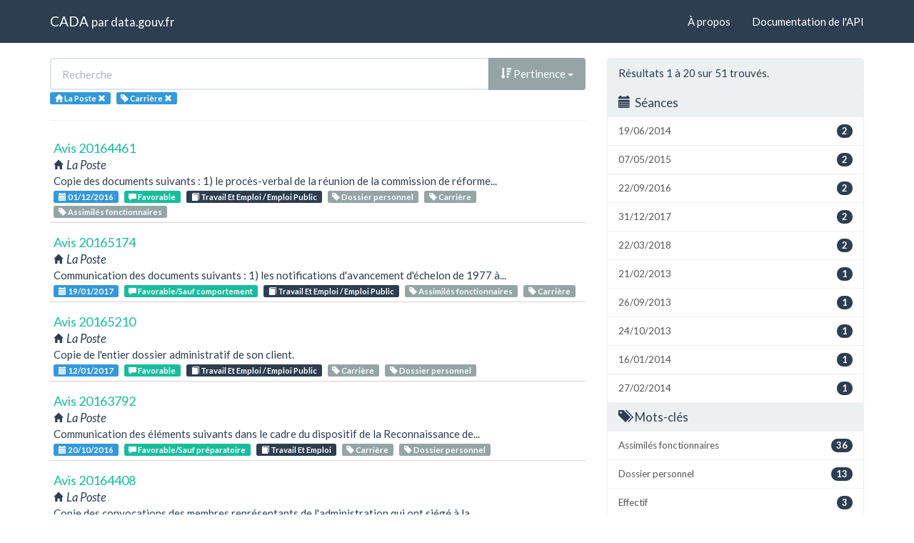

--- FILE ---
content_type: text/html; charset=utf-8
request_url: https://cada.data.gouv.fr/search?tag=Carri%C3%A8re&page=1&administration=La+Poste
body_size: 5680
content:
<!doctype html>
<html lang="fr">
<head>
    <meta charset="utf-8">
    <meta name="viewport" content="width=device-width, initial-scale=1">
    <link rel="icon" href="data:," />

    <title>Recherche - CADA</title>

    
    <link rel="stylesheet" href="/static/css/cada.min.css?6f0de776" />
    
</head>
<body>
    <main class="wrapper">
        <nav class="navbar navbar-default navbar-static-top" role="navigation">
            <div class="container">
                <!-- Brand and toggle get grouped for better mobile display -->
                <div class="navbar-header">
                    <button type="button" class="navbar-toggle" data-toggle="collapse" data-target=".navbar-collapse">
                        <span class="sr-only">Toggle navigation</span>
                        <span class="icon-bar"></span>
                        <span class="icon-bar"></span>
                        <span class="icon-bar"></span>
                    </button>
                    <div class="navbar-brand">
                        <a href="/">CADA</a>
                        <small>
                        par
                        <a href="http://www.data.gouv.fr">data.gouv.fr</a>
                        </small>
                    </div>
                </div>

                <div class="collapse navbar-collapse">
                    <ul class="nav navbar-nav navbar-right">
                        <li><a href="/about">À propos</a></li>
                        <li><a href="/api/">Documentation de l'API</a></li>
                    </ul>
                    
                    
                    
                </div>
            </div>
        </nav>


        <div class="container">
            

            <div class="page">
            
<div class="row">
    <div class="col-md-8">

        <div class="row">
            <form class="col-lg-12" action="/search?tag=Carri%C3%A8re&amp;page=1&amp;administration=La+Poste">
                <div class="input-group">
                    <input type="text" name="q" class="form-control"
                        placeholder="Recherche" value="">
                    <div class="input-group-btn">
                        <button type="button" class="btn btn-default dropdown-toggle" data-toggle="dropdown">
                            
                                <span class="glyphicon glyphicon-sort-by-attributes-alt"></span>
                                Pertinence
                            
                            <span class="caret"></span>
                        </button>
                        <ul class="dropdown-menu pull-right">
                            <li>
                                <a href="https://cada.data.gouv.fr/search?tag=Carri%C3%A8re&amp;page=1&amp;administration=La+Poste">
                                    Pertinence
                                </a>
                            </li>
                            
                                




<li>
    <a href="https://cada.data.gouv.fr/search?tag=Carri%C3%A8re&amp;administration=La+Poste&amp;sort=topic+asc">
        <span class="glyphicon glyphicon-sort-by-alphabet"></span>
        Thème
    </a>
</li>


<li>
    <a href="https://cada.data.gouv.fr/search?tag=Carri%C3%A8re&amp;administration=La+Poste&amp;sort=topic+desc">
        <span class="glyphicon glyphicon-sort-by-alphabet-alt"></span>
        Thème
    </a>
</li>


                            
                                




<li>
    <a href="https://cada.data.gouv.fr/search?tag=Carri%C3%A8re&amp;administration=La+Poste&amp;sort=administration+asc">
        <span class="glyphicon glyphicon-sort-by-alphabet"></span>
        Administration
    </a>
</li>


<li>
    <a href="https://cada.data.gouv.fr/search?tag=Carri%C3%A8re&amp;administration=La+Poste&amp;sort=administration+desc">
        <span class="glyphicon glyphicon-sort-by-alphabet-alt"></span>
        Administration
    </a>
</li>


                            
                                




<li>
    <a href="https://cada.data.gouv.fr/search?tag=Carri%C3%A8re&amp;administration=La+Poste&amp;sort=session+desc">
        <span class="glyphicon glyphicon-sort-by-order-alt"></span>
        Séance
    </a>
</li>


<li>
    <a href="https://cada.data.gouv.fr/search?tag=Carri%C3%A8re&amp;administration=La+Poste&amp;sort=session+asc">
        <span class="glyphicon glyphicon-sort-by-order"></span>
        Séance
    </a>
</li>


                            
                        </ul>
                    </div>
                </div>
            </form>
        </div>

        <div class="row">
            <div class="col-sm-12 label-list">
                


<span class="tag label label-info" title="Administration">
    
    <span class="glyphicon glyphicon-home"></span>
    
    <span>La Poste</span>
    <a href="https://cada.data.gouv.fr/search?tag=Carri%C3%A8re">
        <span class="close-icon glyphicon glyphicon-remove"></span>
    </a>
</span>


                



                


<span class="tag label label-info" title="Mot-clé">
    
    <span class="glyphicon glyphicon-tag"></span>
    
    <span>Carrière</span>
    <a href="https://cada.data.gouv.fr/search?administration=La+Poste">
        <span class="close-icon glyphicon glyphicon-remove"></span>
    </a>
</span>


                



                



                



            </div>
        </div>

        <hr/>

        <ul class="list-unstyled search-result">
            
            <li>
                <a class="title" href="/20164461/">
                    Avis 20164461
                </a>
                <div class="subtitle">
                    <span class="glyphicon glyphicon-home"></span>
                    La Poste
                </div>
                <div class="excerpt">Copie des documents suivants : 
1) le procès-verbal de la réunion de la commission de réforme...</div>
                <div class="label-list">
                    <a class="label label-info" title="Séance"
                        href="/search?session=2016-12-01">
                        <span class="glyphicon glyphicon-calendar"></span>
                        01/12/2016
                    </a>
                    
                    <a
                        
                        class="label label-success"
                        
                        title="Conclusion"
                        href="/search?meaning=Favorable">
                        <span class="glyphicon glyphicon-comment"></span>
                        Favorable
                    </a>
                    
                    
                    <a class="label label-primary" title="Thème"
                        href="/search?topic=Travail+Et+Emploi+%2F+Emploi+Public">
                        <span class="glyphicon glyphicon-book"></span>
                        Travail Et Emploi / Emploi Public
                    </a>
                    
                    
                    <a class="label label-default" title="Tag"
                        href="/search?tag=Dossier+personnel">
                        <span class="glyphicon glyphicon-tag"></span>
                        Dossier personnel
                    </a>
                    
                    <a class="label label-default" title="Tag"
                        href="/search?tag=Carri%C3%A8re">
                        <span class="glyphicon glyphicon-tag"></span>
                        Carrière
                    </a>
                    
                    <a class="label label-default" title="Tag"
                        href="/search?tag=Assimil%C3%A9s+fonctionnaires">
                        <span class="glyphicon glyphicon-tag"></span>
                        Assimilés fonctionnaires
                    </a>
                    
                </div>
            </li>
            
            <li>
                <a class="title" href="/20165174/">
                    Avis 20165174
                </a>
                <div class="subtitle">
                    <span class="glyphicon glyphicon-home"></span>
                    La Poste
                </div>
                <div class="excerpt">Communication des documents suivants : 
1) les notifications d&#39;avancement d&#39;échelon de 1977 à...</div>
                <div class="label-list">
                    <a class="label label-info" title="Séance"
                        href="/search?session=2017-01-19">
                        <span class="glyphicon glyphicon-calendar"></span>
                        19/01/2017
                    </a>
                    
                    <a
                        
                        class="label label-success"
                        
                        title="Conclusion"
                        href="/search?meaning=Favorable%2FSauf+comportement">
                        <span class="glyphicon glyphicon-comment"></span>
                        Favorable/Sauf comportement
                    </a>
                    
                    
                    <a class="label label-primary" title="Thème"
                        href="/search?topic=Travail+Et+Emploi+%2F+Emploi+Public">
                        <span class="glyphicon glyphicon-book"></span>
                        Travail Et Emploi / Emploi Public
                    </a>
                    
                    
                    <a class="label label-default" title="Tag"
                        href="/search?tag=Assimil%C3%A9s+fonctionnaires">
                        <span class="glyphicon glyphicon-tag"></span>
                        Assimilés fonctionnaires
                    </a>
                    
                    <a class="label label-default" title="Tag"
                        href="/search?tag=Carri%C3%A8re">
                        <span class="glyphicon glyphicon-tag"></span>
                        Carrière
                    </a>
                    
                </div>
            </li>
            
            <li>
                <a class="title" href="/20165210/">
                    Avis 20165210
                </a>
                <div class="subtitle">
                    <span class="glyphicon glyphicon-home"></span>
                    La Poste
                </div>
                <div class="excerpt">Copie de l&#39;entier dossier administratif de son client.</div>
                <div class="label-list">
                    <a class="label label-info" title="Séance"
                        href="/search?session=2017-01-12">
                        <span class="glyphicon glyphicon-calendar"></span>
                        12/01/2017
                    </a>
                    
                    <a
                        
                        class="label label-success"
                        
                        title="Conclusion"
                        href="/search?meaning=Favorable">
                        <span class="glyphicon glyphicon-comment"></span>
                        Favorable
                    </a>
                    
                    
                    <a class="label label-primary" title="Thème"
                        href="/search?topic=Travail+Et+Emploi+%2F+Emploi+Public">
                        <span class="glyphicon glyphicon-book"></span>
                        Travail Et Emploi / Emploi Public
                    </a>
                    
                    
                    <a class="label label-default" title="Tag"
                        href="/search?tag=Carri%C3%A8re">
                        <span class="glyphicon glyphicon-tag"></span>
                        Carrière
                    </a>
                    
                    <a class="label label-default" title="Tag"
                        href="/search?tag=Dossier+personnel">
                        <span class="glyphicon glyphicon-tag"></span>
                        Dossier personnel
                    </a>
                    
                </div>
            </li>
            
            <li>
                <a class="title" href="/20163792/">
                    Avis 20163792
                </a>
                <div class="subtitle">
                    <span class="glyphicon glyphicon-home"></span>
                    La Poste
                </div>
                <div class="excerpt">Communication des éléments suivants dans le cadre du dispositif de la Reconnaissance de...</div>
                <div class="label-list">
                    <a class="label label-info" title="Séance"
                        href="/search?session=2016-10-20">
                        <span class="glyphicon glyphicon-calendar"></span>
                        20/10/2016
                    </a>
                    
                    <a
                        
                        class="label label-success"
                        
                        title="Conclusion"
                        href="/search?meaning=Favorable%2FSauf+pr%C3%A9paratoire">
                        <span class="glyphicon glyphicon-comment"></span>
                        Favorable/Sauf préparatoire
                    </a>
                    
                    
                    <a class="label label-primary" title="Thème"
                        href="/search?topic=Travail+Et+Emploi">
                        <span class="glyphicon glyphicon-book"></span>
                        Travail Et Emploi
                    </a>
                    
                    
                    <a class="label label-default" title="Tag"
                        href="/search?tag=Carri%C3%A8re">
                        <span class="glyphicon glyphicon-tag"></span>
                        Carrière
                    </a>
                    
                    <a class="label label-default" title="Tag"
                        href="/search?tag=Dossier+personnel">
                        <span class="glyphicon glyphicon-tag"></span>
                        Dossier personnel
                    </a>
                    
                </div>
            </li>
            
            <li>
                <a class="title" href="/20164408/">
                    Avis 20164408
                </a>
                <div class="subtitle">
                    <span class="glyphicon glyphicon-home"></span>
                    La Poste
                </div>
                <div class="excerpt">Copie des convocations des membres représentants de l&#39;administration qui ont siégé à la...</div>
                <div class="label-list">
                    <a class="label label-info" title="Séance"
                        href="/search?session=2016-11-17">
                        <span class="glyphicon glyphicon-calendar"></span>
                        17/11/2016
                    </a>
                    
                    <a
                        
                        class="label label-success"
                        
                        title="Conclusion"
                        href="/search?meaning=Favorable">
                        <span class="glyphicon glyphicon-comment"></span>
                        Favorable
                    </a>
                    
                    
                    <a class="label label-primary" title="Thème"
                        href="/search?topic=Travail+Et+Emploi+%2F+Emploi+Public">
                        <span class="glyphicon glyphicon-book"></span>
                        Travail Et Emploi / Emploi Public
                    </a>
                    
                    
                    <a class="label label-default" title="Tag"
                        href="/search?tag=Carri%C3%A8re">
                        <span class="glyphicon glyphicon-tag"></span>
                        Carrière
                    </a>
                    
                    <a class="label label-default" title="Tag"
                        href="/search?tag=Assimil%C3%A9s+fonctionnaires">
                        <span class="glyphicon glyphicon-tag"></span>
                        Assimilés fonctionnaires
                    </a>
                    
                </div>
            </li>
            
            <li>
                <a class="title" href="/20170106/">
                    Avis 20170106
                </a>
                <div class="subtitle">
                    <span class="glyphicon glyphicon-home"></span>
                    La Poste
                </div>
                <div class="excerpt">Copie de la décision n° X du X relative à sa mise à la retraite pour invalidité.</div>
                <div class="label-list">
                    <a class="label label-info" title="Séance"
                        href="/search?session=2017-02-23">
                        <span class="glyphicon glyphicon-calendar"></span>
                        23/02/2017
                    </a>
                    
                    <a
                        
                        class="label label-success"
                        
                        title="Conclusion"
                        href="/search?meaning=Favorable%2FSauf+vie+priv%C3%A9e">
                        <span class="glyphicon glyphicon-comment"></span>
                        Favorable/Sauf vie privée
                    </a>
                    
                    
                    <a class="label label-primary" title="Thème"
                        href="/search?topic=Travail+Et+Emploi+%2F+Emploi+Public">
                        <span class="glyphicon glyphicon-book"></span>
                        Travail Et Emploi / Emploi Public
                    </a>
                    
                    
                    <a class="label label-default" title="Tag"
                        href="/search?tag=Carri%C3%A8re">
                        <span class="glyphicon glyphicon-tag"></span>
                        Carrière
                    </a>
                    
                    <a class="label label-default" title="Tag"
                        href="/search?tag=Dossier+personnel">
                        <span class="glyphicon glyphicon-tag"></span>
                        Dossier personnel
                    </a>
                    
                </div>
            </li>
            
            <li>
                <a class="title" href="/20162567/">
                    Avis 20162567
                </a>
                <div class="subtitle">
                    <span class="glyphicon glyphicon-home"></span>
                    La Poste
                </div>
                <div class="excerpt">Copie des documents suivants :
1) l&#39;intégralité de son dossier administratif ;
2) la fiche...</div>
                <div class="label-list">
                    <a class="label label-info" title="Séance"
                        href="/search?session=2016-07-07">
                        <span class="glyphicon glyphicon-calendar"></span>
                        07/07/2016
                    </a>
                    
                    <a
                        
                        class="label label-success"
                        
                        title="Conclusion"
                        href="/search?meaning=Favorable">
                        <span class="glyphicon glyphicon-comment"></span>
                        Favorable
                    </a>
                    
                    
                    <a class="label label-primary" title="Thème"
                        href="/search?topic=Travail+Et+Emploi%2FEmploi+Public">
                        <span class="glyphicon glyphicon-book"></span>
                        Travail Et Emploi/Emploi Public
                    </a>
                    
                    
                    <a class="label label-default" title="Tag"
                        href="/search?tag=Carri%C3%A8re">
                        <span class="glyphicon glyphicon-tag"></span>
                        Carrière
                    </a>
                    
                    <a class="label label-default" title="Tag"
                        href="/search?tag=Assimil%C3%A9s+fonctionnaires">
                        <span class="glyphicon glyphicon-tag"></span>
                        Assimilés fonctionnaires
                    </a>
                    
                </div>
            </li>
            
            <li>
                <a class="title" href="/20170269/">
                    Avis 20170269
                </a>
                <div class="subtitle">
                    <span class="glyphicon glyphicon-home"></span>
                    La Poste
                </div>
                <div class="excerpt">Copie sur support papier des documents suivants :
1) les tableaux d&#39;avancement de grade au titre...</div>
                <div class="label-list">
                    <a class="label label-info" title="Séance"
                        href="/search?session=2017-03-09">
                        <span class="glyphicon glyphicon-calendar"></span>
                        09/03/2017
                    </a>
                    
                    <a
                        
                        class="label label-success"
                        
                        title="Conclusion"
                        href="/search?meaning=Favorable%2FSauf+diffusion+publique">
                        <span class="glyphicon glyphicon-comment"></span>
                        Favorable/Sauf diffusion publique
                    </a>
                    
                    <a
                        
                        class="label label-success"
                        
                        title="Conclusion"
                        href="/search?meaning=Favorable%2FSauf+vie+priv%C3%A9e">
                        <span class="glyphicon glyphicon-comment"></span>
                        Favorable/Sauf vie privée
                    </a>
                    
                    
                    <a class="label label-primary" title="Thème"
                        href="/search?topic=Travail+Et+Emploi+%2F+Emploi+Public">
                        <span class="glyphicon glyphicon-book"></span>
                        Travail Et Emploi / Emploi Public
                    </a>
                    
                    
                    <a class="label label-default" title="Tag"
                        href="/search?tag=Assimil%C3%A9s+fonctionnaires">
                        <span class="glyphicon glyphicon-tag"></span>
                        Assimilés fonctionnaires
                    </a>
                    
                    <a class="label label-default" title="Tag"
                        href="/search?tag=Carri%C3%A8re">
                        <span class="glyphicon glyphicon-tag"></span>
                        Carrière
                    </a>
                    
                </div>
            </li>
            
            <li>
                <a class="title" href="/20170420/">
                    Avis 20170420
                </a>
                <div class="subtitle">
                    <span class="glyphicon glyphicon-home"></span>
                    La Poste
                </div>
                <div class="excerpt">Communication des documents suivants mentionnés dans un courrier en date du 29 octobre 2015, à...</div>
                <div class="label-list">
                    <a class="label label-info" title="Séance"
                        href="/search?session=2017-04-06">
                        <span class="glyphicon glyphicon-calendar"></span>
                        06/04/2017
                    </a>
                    
                    <a
                        
                        class="label label-warning"
                        
                        title="Conclusion"
                        href="/search?meaning=Sans+objet%2FCommuniqu%C3%A9">
                        <span class="glyphicon glyphicon-comment"></span>
                        Sans objet/Communiqué
                    </a>
                    
                    
                    <a class="label label-primary" title="Thème"
                        href="/search?topic=Travail+Et+Emploi+%2F+Emploi+Public">
                        <span class="glyphicon glyphicon-book"></span>
                        Travail Et Emploi / Emploi Public
                    </a>
                    
                    
                    <a class="label label-default" title="Tag"
                        href="/search?tag=Carri%C3%A8re">
                        <span class="glyphicon glyphicon-tag"></span>
                        Carrière
                    </a>
                    
                    <a class="label label-default" title="Tag"
                        href="/search?tag=Licenciement">
                        <span class="glyphicon glyphicon-tag"></span>
                        Licenciement
                    </a>
                    
                    <a class="label label-default" title="Tag"
                        href="/search?tag=Assimil%C3%A9s+fonctionnaires">
                        <span class="glyphicon glyphicon-tag"></span>
                        Assimilés fonctionnaires
                    </a>
                    
                </div>
            </li>
            
            <li>
                <a class="title" href="/20161387/">
                    Avis 20161387
                </a>
                <div class="subtitle">
                    <span class="glyphicon glyphicon-home"></span>
                    La Poste
                </div>
                <div class="excerpt">Communication des documents suivants :
1) la délégation de pouvoir de Monsieur X pour signer la...</div>
                <div class="label-list">
                    <a class="label label-info" title="Séance"
                        href="/search?session=2016-05-26">
                        <span class="glyphicon glyphicon-calendar"></span>
                        26/05/2016
                    </a>
                    
                    <a
                        
                        class="label label-success"
                        
                        title="Conclusion"
                        href="/search?meaning=Favorable">
                        <span class="glyphicon glyphicon-comment"></span>
                        Favorable
                    </a>
                    
                    <a
                        
                        class="label label-warning"
                        
                        title="Conclusion"
                        href="/search?meaning=Sans+objet%2FInexistant">
                        <span class="glyphicon glyphicon-comment"></span>
                        Sans objet/Inexistant
                    </a>
                    
                    
                    <a class="label label-primary" title="Thème"
                        href="/search?topic=Travail+Et+Emploi%2FEmploi+Public">
                        <span class="glyphicon glyphicon-book"></span>
                        Travail Et Emploi/Emploi Public
                    </a>
                    
                    
                    <a class="label label-default" title="Tag"
                        href="/search?tag=Territoriale">
                        <span class="glyphicon glyphicon-tag"></span>
                        Territoriale
                    </a>
                    
                    <a class="label label-default" title="Tag"
                        href="/search?tag=Carri%C3%A8re">
                        <span class="glyphicon glyphicon-tag"></span>
                        Carrière
                    </a>
                    
                </div>
            </li>
            
            <li>
                <a class="title" href="/20170903/">
                    Avis 20170903
                </a>
                <div class="subtitle">
                    <span class="glyphicon glyphicon-home"></span>
                    La Poste
                </div>
                <div class="excerpt">Communication des documents le concernant :
1) relatifs à la promotion par reconnaissance des...</div>
                <div class="label-list">
                    <a class="label label-info" title="Séance"
                        href="/search?session=2017-12-31">
                        <span class="glyphicon glyphicon-calendar"></span>
                        31/12/2017
                    </a>
                    
                    <a
                        
                        class="label label-warning"
                        
                        title="Conclusion"
                        href="/search?meaning=Sans+objet%2FCommuniqu%C3%A9">
                        <span class="glyphicon glyphicon-comment"></span>
                        Sans objet/Communiqué
                    </a>
                    
                    <a
                        
                        class="label label-success"
                        
                        title="Conclusion"
                        href="/search?meaning=Favorable">
                        <span class="glyphicon glyphicon-comment"></span>
                        Favorable
                    </a>
                    
                    
                    <a class="label label-primary" title="Thème"
                        href="/search?topic=Travail+Et+Emploi+%2F+Emploi+Public">
                        <span class="glyphicon glyphicon-book"></span>
                        Travail Et Emploi / Emploi Public
                    </a>
                    
                    
                    <a class="label label-default" title="Tag"
                        href="/search?tag=Assimil%C3%A9s+fonctionnaires">
                        <span class="glyphicon glyphicon-tag"></span>
                        Assimilés fonctionnaires
                    </a>
                    
                    <a class="label label-default" title="Tag"
                        href="/search?tag=Dossier+personnel">
                        <span class="glyphicon glyphicon-tag"></span>
                        Dossier personnel
                    </a>
                    
                    <a class="label label-default" title="Tag"
                        href="/search?tag=Carri%C3%A8re">
                        <span class="glyphicon glyphicon-tag"></span>
                        Carrière
                    </a>
                    
                </div>
            </li>
            
            <li>
                <a class="title" href="/20162953/">
                    Avis 20162953
                </a>
                <div class="subtitle">
                    <span class="glyphicon glyphicon-home"></span>
                    La Poste
                </div>
                <div class="excerpt">Copie de ses fiches de candidature pour l&#39;accès au grade de Conducteur de Travaux de la...</div>
                <div class="label-list">
                    <a class="label label-info" title="Séance"
                        href="/search?session=2016-09-08">
                        <span class="glyphicon glyphicon-calendar"></span>
                        08/09/2016
                    </a>
                    
                    <a
                        
                        class="label label-warning"
                        
                        title="Conclusion"
                        href="/search?meaning=Sans+objet%2FCommuniqu%C3%A9">
                        <span class="glyphicon glyphicon-comment"></span>
                        Sans objet/Communiqué
                    </a>
                    
                    
                    <a class="label label-primary" title="Thème"
                        href="/search?topic=Travail+Et+Emploi+%2F+Emploi+Public">
                        <span class="glyphicon glyphicon-book"></span>
                        Travail Et Emploi / Emploi Public
                    </a>
                    
                    
                    <a class="label label-default" title="Tag"
                        href="/search?tag=Carri%C3%A8re">
                        <span class="glyphicon glyphicon-tag"></span>
                        Carrière
                    </a>
                    
                    <a class="label label-default" title="Tag"
                        href="/search?tag=Assimil%C3%A9s+fonctionnaires">
                        <span class="glyphicon glyphicon-tag"></span>
                        Assimilés fonctionnaires
                    </a>
                    
                </div>
            </li>
            
            <li>
                <a class="title" href="/20163290/">
                    Avis 20163290
                </a>
                <div class="subtitle">
                    <span class="glyphicon glyphicon-home"></span>
                    La Poste
                </div>
                <div class="excerpt">Communication de l&#39;avis rendu par la commission administrative paritaire du 26 octobre 2015 le...</div>
                <div class="label-list">
                    <a class="label label-info" title="Séance"
                        href="/search?session=2016-09-22">
                        <span class="glyphicon glyphicon-calendar"></span>
                        22/09/2016
                    </a>
                    
                    <a
                        
                        class="label label-warning"
                        
                        title="Conclusion"
                        href="/search?meaning=Sans+objet%2FCommuniqu%C3%A9">
                        <span class="glyphicon glyphicon-comment"></span>
                        Sans objet/Communiqué
                    </a>
                    
                    
                    <a class="label label-primary" title="Thème"
                        href="/search?topic=Travail+Et+Emploi+%2F+Emploi+Public">
                        <span class="glyphicon glyphicon-book"></span>
                        Travail Et Emploi / Emploi Public
                    </a>
                    
                    
                    <a class="label label-default" title="Tag"
                        href="/search?tag=Carri%C3%A8re">
                        <span class="glyphicon glyphicon-tag"></span>
                        Carrière
                    </a>
                    
                    <a class="label label-default" title="Tag"
                        href="/search?tag=Assimil%C3%A9s+fonctionnaires">
                        <span class="glyphicon glyphicon-tag"></span>
                        Assimilés fonctionnaires
                    </a>
                    
                </div>
            </li>
            
            <li>
                <a class="title" href="/20163523/">
                    Avis 20163523
                </a>
                <div class="subtitle">
                    <span class="glyphicon glyphicon-home"></span>
                    La Poste
                </div>
                <div class="excerpt">Communication des documents suivants le concernant :
1) son taux d&#39;incapacité permanente...</div>
                <div class="label-list">
                    <a class="label label-info" title="Séance"
                        href="/search?session=2016-09-22">
                        <span class="glyphicon glyphicon-calendar"></span>
                        22/09/2016
                    </a>
                    
                    <a
                        
                        class="label label-success"
                        
                        title="Conclusion"
                        href="/search?meaning=Favorable">
                        <span class="glyphicon glyphicon-comment"></span>
                        Favorable
                    </a>
                    
                    <a
                        
                        class="label label-warning"
                        
                        title="Conclusion"
                        href="/search?meaning=Incomp%C3%A9tence%2FRenseignement">
                        <span class="glyphicon glyphicon-comment"></span>
                        Incompétence/Renseignement
                    </a>
                    
                    
                    <a class="label label-primary" title="Thème"
                        href="/search?topic=Travail+Et+Emploi+%2F+Emploi+Public">
                        <span class="glyphicon glyphicon-book"></span>
                        Travail Et Emploi / Emploi Public
                    </a>
                    
                    
                    <a class="label label-default" title="Tag"
                        href="/search?tag=Carri%C3%A8re">
                        <span class="glyphicon glyphicon-tag"></span>
                        Carrière
                    </a>
                    
                    <a class="label label-default" title="Tag"
                        href="/search?tag=Dossier+m%C3%A9dical+personnel">
                        <span class="glyphicon glyphicon-tag"></span>
                        Dossier médical personnel
                    </a>
                    
                    <a class="label label-default" title="Tag"
                        href="/search?tag=Assimil%C3%A9s+fonctionnaires">
                        <span class="glyphicon glyphicon-tag"></span>
                        Assimilés fonctionnaires
                    </a>
                    
                </div>
            </li>
            
            <li>
                <a class="title" href="/20160245/">
                    Avis 20160245
                </a>
                <div class="subtitle">
                    <span class="glyphicon glyphicon-home"></span>
                    La Poste
                </div>
                <div class="excerpt">Communication des résultats de l&#39;enquête interne diligentée par la direction...</div>
                <div class="label-list">
                    <a class="label label-info" title="Séance"
                        href="/search?session=2016-03-03">
                        <span class="glyphicon glyphicon-calendar"></span>
                        03/03/2016
                    </a>
                    
                    <a
                        
                        class="label label-success"
                        
                        title="Conclusion"
                        href="/search?meaning=Favorable%2FSauf+appr%C3%A9ciation">
                        <span class="glyphicon glyphicon-comment"></span>
                        Favorable/Sauf appréciation
                    </a>
                    
                    <a
                        
                        class="label label-success"
                        
                        title="Conclusion"
                        href="/search?meaning=Favorable%2FSauf+comportement">
                        <span class="glyphicon glyphicon-comment"></span>
                        Favorable/Sauf comportement
                    </a>
                    
                    <a
                        
                        class="label label-success"
                        
                        title="Conclusion"
                        href="/search?meaning=Favorable%2FSauf+vie+priv%C3%A9e">
                        <span class="glyphicon glyphicon-comment"></span>
                        Favorable/Sauf vie privée
                    </a>
                    
                    
                    <a class="label label-primary" title="Thème"
                        href="/search?topic=Travail+Et+Emploi%2FEmploi+Public">
                        <span class="glyphicon glyphicon-book"></span>
                        Travail Et Emploi/Emploi Public
                    </a>
                    
                    
                    <a class="label label-default" title="Tag"
                        href="/search?tag=Carri%C3%A8re">
                        <span class="glyphicon glyphicon-tag"></span>
                        Carrière
                    </a>
                    
                    <a class="label label-default" title="Tag"
                        href="/search?tag=Dossier+personnel">
                        <span class="glyphicon glyphicon-tag"></span>
                        Dossier personnel
                    </a>
                    
                    <a class="label label-default" title="Tag"
                        href="/search?tag=Administrative">
                        <span class="glyphicon glyphicon-tag"></span>
                        Administrative
                    </a>
                    
                </div>
            </li>
            
            <li>
                <a class="title" href="/20160394/">
                    Avis 20160394
                </a>
                <div class="subtitle">
                    <span class="glyphicon glyphicon-home"></span>
                    La Poste
                </div>
                <div class="excerpt">Communication d&#39;une copie des procès-verbaux des délibérations du jury des examens d&#39;accès par...</div>
                <div class="label-list">
                    <a class="label label-info" title="Séance"
                        href="/search?session=2016-03-17">
                        <span class="glyphicon glyphicon-calendar"></span>
                        17/03/2016
                    </a>
                    
                    <a
                        
                        class="label label-success"
                        
                        title="Conclusion"
                        href="/search?meaning=Favorable%2FSauf+appr%C3%A9ciation">
                        <span class="glyphicon glyphicon-comment"></span>
                        Favorable/Sauf appréciation
                    </a>
                    
                    <a
                        
                        class="label label-success"
                        
                        title="Conclusion"
                        href="/search?meaning=Favorable%2FSauf+vie+priv%C3%A9e">
                        <span class="glyphicon glyphicon-comment"></span>
                        Favorable/Sauf vie privée
                    </a>
                    
                    
                    <a class="label label-primary" title="Thème"
                        href="/search?topic=Travail+Et+Emploi%2FEmploi+Public">
                        <span class="glyphicon glyphicon-book"></span>
                        Travail Et Emploi/Emploi Public
                    </a>
                    
                    
                    <a class="label label-default" title="Tag"
                        href="/search?tag=Concours">
                        <span class="glyphicon glyphicon-tag"></span>
                        Concours
                    </a>
                    
                    <a class="label label-default" title="Tag"
                        href="/search?tag=Carri%C3%A8re">
                        <span class="glyphicon glyphicon-tag"></span>
                        Carrière
                    </a>
                    
                </div>
            </li>
            
            <li>
                <a class="title" href="/20156015/">
                    Avis 20156015
                </a>
                <div class="subtitle">
                    <span class="glyphicon glyphicon-home"></span>
                    La Poste
                </div>
                <div class="excerpt">Communication des documents suivants :
1) l&#39;intégralité des appréciations dont son client a...</div>
                <div class="label-list">
                    <a class="label label-info" title="Séance"
                        href="/search?session=2016-01-21">
                        <span class="glyphicon glyphicon-calendar"></span>
                        21/01/2016
                    </a>
                    
                    <a
                        
                        class="label label-success"
                        
                        title="Conclusion"
                        href="/search?meaning=Favorable">
                        <span class="glyphicon glyphicon-comment"></span>
                        Favorable
                    </a>
                    
                    
                    <a class="label label-primary" title="Thème"
                        href="/search?topic=Travail+Et+Emploi%2FEmploi+Public">
                        <span class="glyphicon glyphicon-book"></span>
                        Travail Et Emploi/Emploi Public
                    </a>
                    
                    
                    <a class="label label-default" title="Tag"
                        href="/search?tag=Dossier+personnel">
                        <span class="glyphicon glyphicon-tag"></span>
                        Dossier personnel
                    </a>
                    
                    <a class="label label-default" title="Tag"
                        href="/search?tag=Carri%C3%A8re">
                        <span class="glyphicon glyphicon-tag"></span>
                        Carrière
                    </a>
                    
                    <a class="label label-default" title="Tag"
                        href="/search?tag=Assimil%C3%A9s+fonctionnaires">
                        <span class="glyphicon glyphicon-tag"></span>
                        Assimilés fonctionnaires
                    </a>
                    
                </div>
            </li>
            
            <li>
                <a class="title" href="/20154929/">
                    Avis 20154929
                </a>
                <div class="subtitle">
                    <span class="glyphicon glyphicon-home"></span>
                    La Poste
                </div>
                <div class="excerpt">Communication de l&#39;avis n+2 concernant sa candidature au dispositif REP tableau d&#39;avancement de...</div>
                <div class="label-list">
                    <a class="label label-info" title="Séance"
                        href="/search?session=2015-11-19">
                        <span class="glyphicon glyphicon-calendar"></span>
                        19/11/2015
                    </a>
                    
                    <a
                        
                        class="label label-danger"
                        
                        title="Conclusion"
                        href="/search?meaning=D%C3%A9favorable%2FPr%C3%A9paratoire">
                        <span class="glyphicon glyphicon-comment"></span>
                        Défavorable/Préparatoire
                    </a>
                    
                    
                    <a class="label label-primary" title="Thème"
                        href="/search?topic=Travail+Et+Emploi+%2F+Emploi+Public">
                        <span class="glyphicon glyphicon-book"></span>
                        Travail Et Emploi / Emploi Public
                    </a>
                    
                    
                    <a class="label label-default" title="Tag"
                        href="/search?tag=Assimil%C3%A9s+fonctionnaires">
                        <span class="glyphicon glyphicon-tag"></span>
                        Assimilés fonctionnaires
                    </a>
                    
                    <a class="label label-default" title="Tag"
                        href="/search?tag=Carri%C3%A8re">
                        <span class="glyphicon glyphicon-tag"></span>
                        Carrière
                    </a>
                    
                </div>
            </li>
            
            <li>
                <a class="title" href="/20150951/">
                    Avis 20150951
                </a>
                <div class="subtitle">
                    <span class="glyphicon glyphicon-home"></span>
                    La Poste
                </div>
                <div class="excerpt">Communication de la fiche de poste de son client, agent titulaire de La Poste du Val-de-Marne. </div>
                <div class="label-list">
                    <a class="label label-info" title="Séance"
                        href="/search?session=2015-04-02">
                        <span class="glyphicon glyphicon-calendar"></span>
                        02/04/2015
                    </a>
                    
                    <a
                        
                        class="label label-success"
                        
                        title="Conclusion"
                        href="/search?meaning=Favorable">
                        <span class="glyphicon glyphicon-comment"></span>
                        Favorable
                    </a>
                    
                    
                    <a class="label label-primary" title="Thème"
                        href="/search?topic=Travail+Et+Emploi%2FEmploi+Public">
                        <span class="glyphicon glyphicon-book"></span>
                        Travail Et Emploi/Emploi Public
                    </a>
                    
                    
                    <a class="label label-default" title="Tag"
                        href="/search?tag=Carri%C3%A8re">
                        <span class="glyphicon glyphicon-tag"></span>
                        Carrière
                    </a>
                    
                    <a class="label label-default" title="Tag"
                        href="/search?tag=Assimil%C3%A9s+fonctionnaires">
                        <span class="glyphicon glyphicon-tag"></span>
                        Assimilés fonctionnaires
                    </a>
                    
                </div>
            </li>
            
            <li>
                <a class="title" href="/20151591/">
                    Avis 20151591
                </a>
                <div class="subtitle">
                    <span class="glyphicon glyphicon-home"></span>
                    La Poste
                </div>
                <div class="excerpt">Copie de sa fiche de candidature, mentionnant la proposition finale ainsi que son rang sur la...</div>
                <div class="label-list">
                    <a class="label label-info" title="Séance"
                        href="/search?session=2015-05-07">
                        <span class="glyphicon glyphicon-calendar"></span>
                        07/05/2015
                    </a>
                    
                    <a
                        
                        class="label label-success"
                        
                        title="Conclusion"
                        href="/search?meaning=Favorable">
                        <span class="glyphicon glyphicon-comment"></span>
                        Favorable
                    </a>
                    
                    
                    <a class="label label-primary" title="Thème"
                        href="/search?topic=Travail+Et+Emploi%2FEmploi+Public">
                        <span class="glyphicon glyphicon-book"></span>
                        Travail Et Emploi/Emploi Public
                    </a>
                    
                    
                    <a class="label label-default" title="Tag"
                        href="/search?tag=Carri%C3%A8re">
                        <span class="glyphicon glyphicon-tag"></span>
                        Carrière
                    </a>
                    
                    <a class="label label-default" title="Tag"
                        href="/search?tag=Assimil%C3%A9s+fonctionnaires">
                        <span class="glyphicon glyphicon-tag"></span>
                        Assimilés fonctionnaires
                    </a>
                    
                </div>
            </li>
            
        </ul>

        




<div class="text-center">
    <ul class="pagination">
        <li class="disabled">
            <a href="https://cada.data.gouv.fr/search?tag=Carri%C3%A8re&page=1&administration=La+Poste" title="Première page">
                &laquo;
            </a>
        </li>
        <li class="disabled">
            <a href="https://cada.data.gouv.fr/search?tag=Carri%C3%A8re&page=0&administration=La+Poste" title="Page précédante">
                &lsaquo;
            </a>
        </li>
        
        <li class="active">
            <a href="https://cada.data.gouv.fr/search?tag=Carri%C3%A8re&page=1&administration=La+Poste">1</a>
        </li>
        
        <li >
            <a href="https://cada.data.gouv.fr/search?tag=Carri%C3%A8re&page=2&administration=La+Poste">2</a>
        </li>
        
        <li >
            <a href="https://cada.data.gouv.fr/search?tag=Carri%C3%A8re&page=3&administration=La+Poste">3</a>
        </li>
        
        <li >
            <a href="https://cada.data.gouv.fr/search?tag=Carri%C3%A8re&page=2&administration=La+Poste" title="Page suivante">
                &rsaquo;
            </a>
        </li>
        <li >
            <a href="https://cada.data.gouv.fr/search?tag=Carri%C3%A8re&page=3&administration=La+Poste" title="Dernière page">
                &raquo;
            </a>
        </li>
    </ul>
</div>



    </div>
    <aside class="col-md-4">

        <div class="panel panel-default">
            <div class="panel-heading">
                
                    Résultats 1
                    à 20
                    sur 51 trouvés.
                
            </div>
            



            


<div class="panel-heading clickable" data-toggle="collapse" data-target="#collapse-session">
    <h3 class="panel-title">
        <span class="glyphicon glyphicon-calendar"></span>
        Séances
    </h3>
</div>
<div id="collapse-session" class="list-group collapse in">
    
        
        <a href="https://cada.data.gouv.fr/search?tag=Carri%C3%A8re&amp;page=1&amp;administration=La+Poste&amp;session=2014-06-19"
            class="list-group-item" title="19/06/2014">
            <span class="badge pull-right">2</span>
            19/06/2014
        </a>
        
    
        
        <a href="https://cada.data.gouv.fr/search?tag=Carri%C3%A8re&amp;page=1&amp;administration=La+Poste&amp;session=2015-05-07"
            class="list-group-item" title="07/05/2015">
            <span class="badge pull-right">2</span>
            07/05/2015
        </a>
        
    
        
        <a href="https://cada.data.gouv.fr/search?tag=Carri%C3%A8re&amp;page=1&amp;administration=La+Poste&amp;session=2016-09-22"
            class="list-group-item" title="22/09/2016">
            <span class="badge pull-right">2</span>
            22/09/2016
        </a>
        
    
        
        <a href="https://cada.data.gouv.fr/search?tag=Carri%C3%A8re&amp;page=1&amp;administration=La+Poste&amp;session=2017-12-31"
            class="list-group-item" title="31/12/2017">
            <span class="badge pull-right">2</span>
            31/12/2017
        </a>
        
    
        
        <a href="https://cada.data.gouv.fr/search?tag=Carri%C3%A8re&amp;page=1&amp;administration=La+Poste&amp;session=2018-03-22"
            class="list-group-item" title="22/03/2018">
            <span class="badge pull-right">2</span>
            22/03/2018
        </a>
        
    
        
        <a href="https://cada.data.gouv.fr/search?tag=Carri%C3%A8re&amp;page=1&amp;administration=La+Poste&amp;session=2013-02-21"
            class="list-group-item" title="21/02/2013">
            <span class="badge pull-right">1</span>
            21/02/2013
        </a>
        
    
        
        <a href="https://cada.data.gouv.fr/search?tag=Carri%C3%A8re&amp;page=1&amp;administration=La+Poste&amp;session=2013-09-26"
            class="list-group-item" title="26/09/2013">
            <span class="badge pull-right">1</span>
            26/09/2013
        </a>
        
    
        
        <a href="https://cada.data.gouv.fr/search?tag=Carri%C3%A8re&amp;page=1&amp;administration=La+Poste&amp;session=2013-10-24"
            class="list-group-item" title="24/10/2013">
            <span class="badge pull-right">1</span>
            24/10/2013
        </a>
        
    
        
        <a href="https://cada.data.gouv.fr/search?tag=Carri%C3%A8re&amp;page=1&amp;administration=La+Poste&amp;session=2014-01-16"
            class="list-group-item" title="16/01/2014">
            <span class="badge pull-right">1</span>
            16/01/2014
        </a>
        
    
        
        <a href="https://cada.data.gouv.fr/search?tag=Carri%C3%A8re&amp;page=1&amp;administration=La+Poste&amp;session=2014-02-27"
            class="list-group-item" title="27/02/2014">
            <span class="badge pull-right">1</span>
            27/02/2014
        </a>
        
    
</div>


            


<div class="panel-heading clickable" data-toggle="collapse" data-target="#collapse-tag">
    <h3 class="panel-title">
        <span class="glyphicon glyphicon-tags"></span>
        Mots-clés
    </h3>
</div>
<div id="collapse-tag" class="list-group collapse in">
    
        
    
        
        <a href="https://cada.data.gouv.fr/search?tag=Carri%C3%A8re&amp;tag=Assimil%C3%A9s+fonctionnaires&amp;page=1&amp;administration=La+Poste"
            class="list-group-item" title="Assimilés fonctionnaires">
            <span class="badge pull-right">36</span>
            Assimilés fonctionnaires
        </a>
        
    
        
        <a href="https://cada.data.gouv.fr/search?tag=Carri%C3%A8re&amp;tag=Dossier+personnel&amp;page=1&amp;administration=La+Poste"
            class="list-group-item" title="Dossier personnel">
            <span class="badge pull-right">13</span>
            Dossier personnel
        </a>
        
    
        
        <a href="https://cada.data.gouv.fr/search?tag=Carri%C3%A8re&amp;tag=Effectif&amp;page=1&amp;administration=La+Poste"
            class="list-group-item" title="Effectif">
            <span class="badge pull-right">3</span>
            Effectif
        </a>
        
    
        
        <a href="https://cada.data.gouv.fr/search?tag=Carri%C3%A8re&amp;tag=Notation&amp;page=1&amp;administration=La+Poste"
            class="list-group-item" title="Notation">
            <span class="badge pull-right">3</span>
            Notation
        </a>
        
    
        
        <a href="https://cada.data.gouv.fr/search?tag=Carri%C3%A8re&amp;tag=Dossier+m%C3%A9dical+personnel&amp;page=1&amp;administration=La+Poste"
            class="list-group-item" title="Dossier médical personnel">
            <span class="badge pull-right">2</span>
            Dossier médical personnel
        </a>
        
    
        
        <a href="https://cada.data.gouv.fr/search?tag=Carri%C3%A8re&amp;tag=Accident+du+travail&amp;page=1&amp;administration=La+Poste"
            class="list-group-item" title="Accident du travail">
            <span class="badge pull-right">1</span>
            Accident du travail
        </a>
        
    
        
        <a href="https://cada.data.gouv.fr/search?tag=Carri%C3%A8re&amp;tag=Administrative&amp;page=1&amp;administration=La+Poste"
            class="list-group-item" title="Administrative">
            <span class="badge pull-right">1</span>
            Administrative
        </a>
        
    
        
        <a href="https://cada.data.gouv.fr/search?tag=Carri%C3%A8re&amp;tag=Concours&amp;page=1&amp;administration=La+Poste"
            class="list-group-item" title="Concours">
            <span class="badge pull-right">1</span>
            Concours
        </a>
        
    
        
        <a href="https://cada.data.gouv.fr/search?tag=Carri%C3%A8re&amp;tag=Conditions+de+travail&amp;page=1&amp;administration=La+Poste"
            class="list-group-item" title="Conditions de travail">
            <span class="badge pull-right">1</span>
            Conditions de travail
        </a>
        
    
</div>


            


<div class="panel-heading clickable" data-toggle="collapse" data-target="#collapse-topic">
    <h3 class="panel-title">
        <span class="glyphicon glyphicon-book"></span>
        Thèmes
    </h3>
</div>
<div id="collapse-topic" class="list-group collapse in">
    
        
        <a href="https://cada.data.gouv.fr/search?tag=Carri%C3%A8re&amp;page=1&amp;administration=La+Poste&amp;topic=Travail+Et+Emploi"
            class="list-group-item" title="Travail Et Emploi">
            <span class="glyphicon glyphicon-folder-open"></span>
            <span class="badge pull-right">25</span>
            Travail Et Emploi
        </a>
            
            
            <a href="https://cada.data.gouv.fr/search?tag=Carri%C3%A8re&amp;page=1&amp;administration=La+Poste&amp;topic=Travail+Et+Emploi%2FEmploi+Public"
                class="list-group-item nested"
                title="Emploi Public">
                <span class="glyphicon glyphicon-chevron-right"></span>
                <span class="badge pull-right">24</span>
                Emploi Public
            </a>
            
            
        
    
        
        <a href="https://cada.data.gouv.fr/search?tag=Carri%C3%A8re&amp;page=1&amp;administration=La+Poste&amp;topic=Travail+Et+Emploi+"
            class="list-group-item" title="Travail Et Emploi ">
            <span class="glyphicon glyphicon-folder-open"></span>
            <span class="badge pull-right">26</span>
            Travail Et Emploi 
        </a>
            
            
            <a href="https://cada.data.gouv.fr/search?tag=Carri%C3%A8re&amp;page=1&amp;administration=La+Poste&amp;topic=Travail+Et+Emploi+%2F+Emploi+Public"
                class="list-group-item nested"
                title=" Emploi Public">
                <span class="glyphicon glyphicon-chevron-right"></span>
                <span class="badge pull-right">26</span>
                 Emploi Public
            </a>
            
            
        
    
</div>


            


<div class="panel-heading clickable" data-toggle="collapse" data-target="#collapse-meaning">
    <h3 class="panel-title">
        <span class="glyphicon glyphicon-comment"></span>
        Conclusions
    </h3>
</div>
<div id="collapse-meaning" class="list-group collapse in">
    
        
        <a href="https://cada.data.gouv.fr/search?tag=Carri%C3%A8re&amp;page=1&amp;administration=La+Poste&amp;meaning=Favorable"
            class="list-group-item" title="Favorable">
            <span class="badge pull-right">23</span>
            Favorable
        </a>
        
    
        
        <a href="https://cada.data.gouv.fr/search?tag=Carri%C3%A8re&amp;page=1&amp;administration=La+Poste&amp;meaning=Favorable%2FSauf+appr%C3%A9ciation"
            class="list-group-item" title="Favorable/Sauf appréciation">
            <span class="badge pull-right">8</span>
            Favorable/Sauf appréciation
        </a>
        
    
        
        <a href="https://cada.data.gouv.fr/search?tag=Carri%C3%A8re&amp;page=1&amp;administration=La+Poste&amp;meaning=Favorable%2FSauf+vie+priv%C3%A9e"
            class="list-group-item" title="Favorable/Sauf vie privée">
            <span class="badge pull-right">8</span>
            Favorable/Sauf vie privée
        </a>
        
    
        
        <a href="https://cada.data.gouv.fr/search?tag=Carri%C3%A8re&amp;page=1&amp;administration=La+Poste&amp;meaning=Sans+objet%2FCommuniqu%C3%A9"
            class="list-group-item" title="Sans objet/Communiqué">
            <span class="badge pull-right">8</span>
            Sans objet/Communiqué
        </a>
        
    
        
        <a href="https://cada.data.gouv.fr/search?tag=Carri%C3%A8re&amp;page=1&amp;administration=La+Poste&amp;meaning=Favorable%2FSauf+comportement"
            class="list-group-item" title="Favorable/Sauf comportement">
            <span class="badge pull-right">6</span>
            Favorable/Sauf comportement
        </a>
        
    
        
        <a href="https://cada.data.gouv.fr/search?tag=Carri%C3%A8re&amp;page=1&amp;administration=La+Poste&amp;meaning=Sans+objet%2FInexistant"
            class="list-group-item" title="Sans objet/Inexistant">
            <span class="badge pull-right">5</span>
            Sans objet/Inexistant
        </a>
        
    
        
        <a href="https://cada.data.gouv.fr/search?tag=Carri%C3%A8re&amp;page=1&amp;administration=La+Poste&amp;meaning=Favorable%2FSauf+article+L311-6"
            class="list-group-item" title="Favorable/Sauf article L311-6">
            <span class="badge pull-right">2</span>
            Favorable/Sauf article L311-6
        </a>
        
    
        
        <a href="https://cada.data.gouv.fr/search?tag=Carri%C3%A8re&amp;page=1&amp;administration=La+Poste&amp;meaning=Favorable%2FSauf+pr%C3%A9paratoire"
            class="list-group-item" title="Favorable/Sauf préparatoire">
            <span class="badge pull-right">2</span>
            Favorable/Sauf préparatoire
        </a>
        
    
        
        <a href="https://cada.data.gouv.fr/search?tag=Carri%C3%A8re&amp;page=1&amp;administration=La+Poste&amp;meaning=Incomp%C3%A9tence%2FRenseignement"
            class="list-group-item" title="Incompétence/Renseignement">
            <span class="badge pull-right">2</span>
            Incompétence/Renseignement
        </a>
        
    
        
        <a href="https://cada.data.gouv.fr/search?tag=Carri%C3%A8re&amp;page=1&amp;administration=La+Poste&amp;meaning=D%C3%A9favorable%2FPr%C3%A9paratoire"
            class="list-group-item" title="Défavorable/Préparatoire">
            <span class="badge pull-right">1</span>
            Défavorable/Préparatoire
        </a>
        
    
</div>


            


<div class="panel-heading clickable" data-toggle="collapse" data-target="#collapse-part">
    <h3 class="panel-title">
        <span class="glyphicon glyphicon-bullhorn"></span>
        Modes de consultation
    </h3>
</div>
<div id="collapse-part" class="list-group collapse in">
    
        
        <a href="https://cada.data.gouv.fr/search?tag=Carri%C3%A8re&amp;page=1&amp;administration=La+Poste&amp;part=3"
            class="list-group-item" title="Affaire courante">
            <span class="badge pull-right">43</span>
            Affaire courante
        </a>
        
    
        
        <a href="https://cada.data.gouv.fr/search?tag=Carri%C3%A8re&amp;page=1&amp;administration=La+Poste&amp;part=4"
            class="list-group-item" title="Délégué">
            <span class="badge pull-right">5</span>
            Délégué
        </a>
        
    
</div>


        </div>

    </aside>
</div>


            </div>
        </div>

        <section class="footer">
    <div class="container">
        <footer class="row">

            <section class="col-xs-12 col-sm-6 col-md-4 col-lg-4">
                <h5>Ce site</h5>
                <p>Ce site est une réutilisation du <a href="https://www.data.gouv.fr/dataset/avis-et-conseils-de-la-cada">jeu de données Avis et conseil de la CADA</a> publié sur le site <a href="http://www.data.gouv.fr/">data.gouv.fr</a>.</p>
                <p>Il permet de rechercher et explorer simplement les avis et conseils émis par la CADA depuis 1984.</p>
            </section>

            <section class="col-xs-6 col-sm-3 col-md-2 col-lg-2">
                <h5>Réseau</h5>
                <ul>
                    <li><a href="https://www.info.gouv.fr/">info.gouv.fr</a></li>
                    <li><a href="https://www.france.fr/">France.fr</a></li>
                    <li><a href="https://www.legifrance.gouv.fr/">Legifrance.gouv.fr </a></li>
                    <li><a href="https://www.service-public.fr/">Service-public.fr</a></li>
                    <li><a href="https://opendatafrance.fr/">Opendata France</a></li>
                    <li><a href="https://www.cada.fr/">CADA.fr</a></li>
                </ul>
            </section>

            <section class="col-xs-6 col-sm-3 col-md-4 col-lg-4">
                <h5>Contact</h5>
                <ul>
                    <li><a href="https://twitter.com/Etalab">Twitter</a></li>
                    <li><a href="https://github.com/etalab">GitHub</a></li>
                    <li><a href="https://support.data.gouv.fr/">Support</a></li>
                </ul>
            </section>

            <section class="col-xs-9 col-xs-offset-3 col-sm-offset-0 col-sm-2 col-md-2 col-lg-2">
                <a href="https://www.etalab.gouv.fr/">
                <img class="logo" src="/static/img/etalab.svg" />
                </a>
            </section>

            <p class="bottom-right"><a href="#">Haut de page</a></p>

        </footer>
    </div>
</section>
    </main>

    
    <script type="text/javascript" src="/static/js/cada.min.js?917413cd"></script>
    
    

    
<!-- Piwik -->
<script type="text/javascript">
  var _paq = _paq || [];
  _paq.push(["trackPageView"]);
  _paq.push(["enableLinkTracking"]);

  (function() {
    var u=(("https:" == document.location.protocol) ? "https" : "http") + "://stats.data.gouv.fr/";
    _paq.push(["setTrackerUrl", u+"piwik.php"]);
    _paq.push(["setSiteId", "3"]);
    var d=document, g=d.createElement("script"), s=d.getElementsByTagName("script")[0]; g.type="text/javascript";
    g.defer=true; g.async=true; g.src=u+"piwik.js"; s.parentNode.insertBefore(g,s);
  })();
</script>
<!-- End Piwik Code -->

</body>
</html>